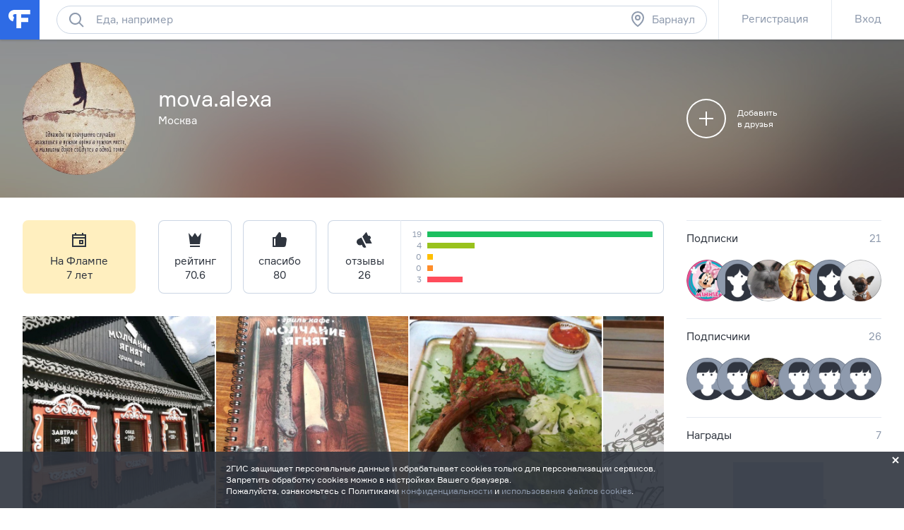

--- FILE ---
content_type: application/x-javascript
request_url: https://mlb4.adriver.ru/images/0000399/0000399800/0/script.js?var-1767114994223
body_size: -45
content:
(function(ar_ph){
adriver(ar_ph).loadComplete();})("ar-1767114994223");
